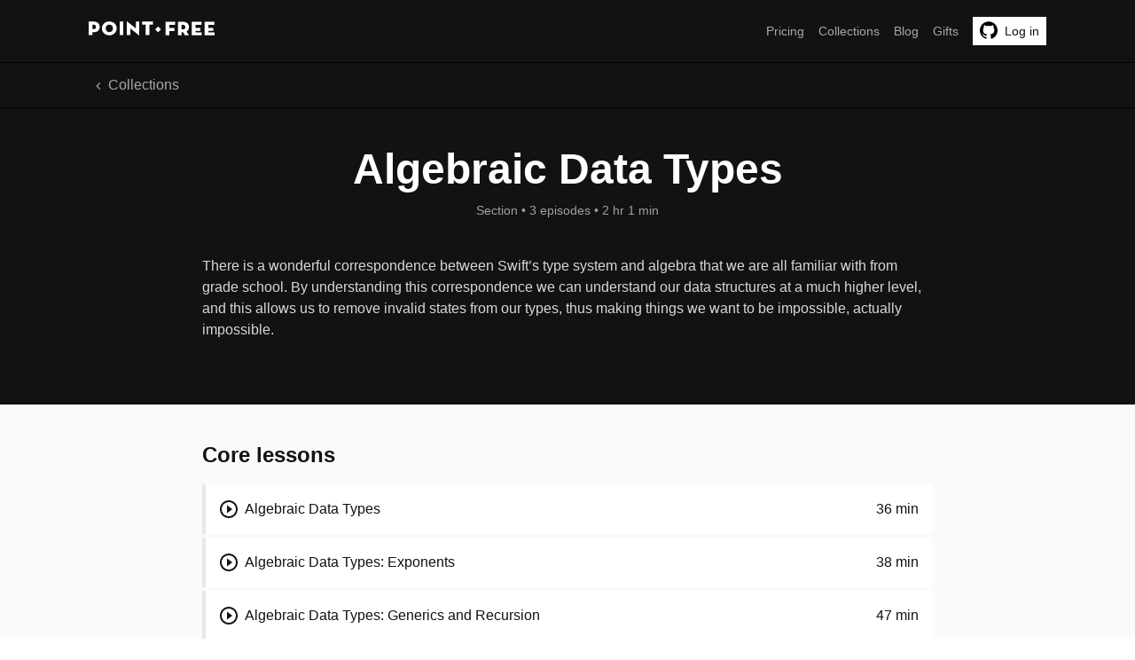

--- FILE ---
content_type: text/html; charset=utf-8
request_url: https://www.pointfree.co/collections/algebraic-data-types
body_size: 12439
content:
<!DOCTYPE html><html lang="en"><head><meta charset="utf-8"><title>Algebraic Data Types › Algebraic Data Types</title><style>/*! normalize.css v8.0.0 | MIT License | github.com/necolas/normalize.css */html{line-height:1.15;-webkit-text-size-adjust:100%}body{margin:0}h1{font-size:2em;margin:.67em 0}hr{box-sizing:content-box;height:0;overflow:visible}pre{font-family:monospace,monospace;font-size:1em}a{background-color:transparent}abbr[title]{border-bottom:none;text-decoration:underline;text-decoration:underline dotted}b,strong{font-weight:bolder}code,kbd,samp{font-family:monospace,monospace;font-size:1em}small{font-size:80%}sub,sup{font-size:75%;line-height:0;position:relative;vertical-align:baseline}sub{bottom:-.25em}sup{top:-.5em}img{border-style:none}button,input,optgroup,select,textarea{font-family:inherit;font-size:100%;line-height:1.15;margin:0}button,input{overflow:visible}button,select{text-transform:none}[type=button],[type=reset],[type=submit],button{-webkit-appearance:button}[type=button]::-moz-focus-inner,[type=reset]::-moz-focus-inner,[type=submit]::-moz-focus-inner,button::-moz-focus-inner{border-style:none;padding:0}[type=button]:-moz-focusring,[type=reset]:-moz-focusring,[type=submit]:-moz-focusring,button:-moz-focusring{outline:1px dotted ButtonText}fieldset{padding:.35em .75em .625em}legend{box-sizing:border-box;color:inherit;display:table;max-width:100%;padding:0;white-space:normal}progress{vertical-align:baseline}textarea{overflow:auto}[type=checkbox],[type=radio]{box-sizing:border-box;padding:0}[type=number]::-webkit-inner-spin-button,[type=number]::-webkit-outer-spin-button{height:auto}[type=search]{-webkit-appearance:textfield;outline-offset:-2px}[type=search]::-webkit-search-decoration{-webkit-appearance:none}::-webkit-file-upload-button{-webkit-appearance:button;font:inherit}details{display:block}summary{display:list-item}template{display:none}[hidden]{display:none}</style><style>body, html{height:100%}html{font-size:14px;font-family:-apple-system,Helvetica Neue,Helvetica,Arial,sans-serif;line-height:1.5;-webkit-box-sizing:border-box;-moz-box-sizing:border-box;-ms-box-sizing:border-box;-o-box-sizing:border-box;box-sizing:border-box}body{-webkit-box-sizing:border-box;-moz-box-sizing:border-box;-ms-box-sizing:border-box;-o-box-sizing:border-box;box-sizing:border-box}*, *::before, *::after{-webkit-box-sizing:inherit;-moz-box-sizing:inherit;-ms-box-sizing:inherit;-o-box-sizing:inherit;box-sizing:inherit}.bg-black{background-color:#121212}.bg-blue900{background-color:#e6f8ff}.bg-dark{background-color:#121212}.bg-gray150{background-color:#242424}.bg-gray650{background-color:#a8a8a8}.bg-gray850{background-color:#d8d8d8}.bg-gray900{background-color:#f6f6f6}.bg-green{background-color:#79f2b0}.bg-inherit{background-color:inherit}.bg-purple{background-color:#974dff}.bg-purple150{background-color:#291a40}.bg-red{background-color:#eb1c26}.bg-white{background-color:#fff}.bg-yellow{background-color:#fff080}.border-gray-650{border-top-color:#a8a8a8;border-right-color:#a8a8a8;border-bottom-color:#a8a8a8;border-left-color:#a8a8a8}.border-gray-800{border-top-color:#ccc;border-right-color:#ccc;border-bottom-color:#ccc;border-left-color:#ccc}.border-gray-850{border-top-color:#d8d8d8;border-right-color:#d8d8d8;border-bottom-color:#d8d8d8;border-left-color:#d8d8d8}.border-gray-900{border-top-color:#f6f6f6;border-right-color:#f6f6f6;border-bottom-color:#f6f6f6;border-left-color:#f6f6f6}.fg-black{color:#121212}.fg-blue{color:#4cccff}.fg-gray300{color:#555555}.fg-gray400{color:#666666}.fg-gray500{color:#808080}.fg-gray650{color:#a8a8a8}.fg-gray850{color:#d8d8d8}.fg-green{color:#79f2b0}.fg-purple{color:#974dff}.fg-red{color:#eb1c26}.fg-yellow{color:#fff080}.fg-white{color:#fff}a:link.pf-link-black{color:#121212}a:visited.pf-link-black{color:#121212}a:link.pf-link-gray650{color:#a8a8a8}a:visited.pf-link-gray650{color:#a8a8a8}a:link.pf-link-green{color:#79f2b0}a:visited.pf-link-green{color:#79f2b0}a:link.pf-link-purple{color:#974dff}a:visited.pf-link-purple{color:#974dff}a:link.pf-link-red{color:#eb1c26}a:visited.pf-link-red{color:#eb1c26}a:link.pf-link-white{color:#fff}a:visited.pf-link-white{color:#fff}a:link.pf-link-yellow{color:#fff080}a:visited.pf-link-yellow{color:#fff080}.code{background-color:rgba(0,0,0,0.02);color:#24292e;font-family:ui-monospace,monospace}code{font-family:ui-monospace,monospace}pre{font-family:ui-monospace,monospace}.inline-code{color:#24292e;font-family:ui-monospace,monospace;padding-top:1px;padding-bottom:1px;padding-right:5px;padding-left:5px;border-top-left-radius:3px;border-top-right-radius:3px;border-bottom-right-radius:3px;border-bottom-left-radius:3px}.opacity-25{opacity:0.25}.opacity-50{opacity:0.5}.opacity-75{opacity:0.75}a, a:link, a:visited{color:#121212;text-decoration:none}a:hover, a:active{text-decoration:underline}a.underline-link{text-decoration:underline}.body-leading{font-size:1.1875rem}h1, h2, h3, h4, h5, h6, p, ul, ol{margin-top:0.5rem;margin-bottom:0.5rem;margin-right:0;margin-left:0}hr{border-top-color:transparent;border-right-color:transparent;border-bottom-color:transparent;border-left-color:transparent;border-top-style:none;border-right-style:none;border-bottom-style:none;border-left-style:none;border-top-width:0;border-right-width:0;border-bottom-width:0;border-left-width:0}.pf-divider{border-top-color:#ddd;height:0px}.pf-navbar a, .pf-navbar a:link{color:#fff}.btn-normal:hover{-webkit-box-shadow:inset 0 0 0 20rem rgba(0,0,0,0.1);-moz-box-shadow:inset 0 0 0 20rem rgba(0,0,0,0.1);-ms-box-shadow:inset 0 0 0 20rem rgba(0,0,0,0.1);-o-box-shadow:inset 0 0 0 20rem rgba(0,0,0,0.1);box-shadow:inset 0 0 0 20rem rgba(0,0,0,0.1)}a:active.btn-normal{-webkit-box-shadow:inset 0 0 0 20rem rgba(0,0,0,0.3);-moz-box-shadow:inset 0 0 0 20rem rgba(0,0,0,0.3);-ms-box-shadow:inset 0 0 0 20rem rgba(0,0,0,0.3);-o-box-shadow:inset 0 0 0 20rem rgba(0,0,0,0.3);box-shadow:inset 0 0 0 20rem rgba(0,0,0,0.3)}a:link.btn-normal{text-decoration:none}.btn-normal{padding-top:0.75rem;padding-bottom:0.75rem}.btn-outline:hover{text-decoration:none !important}.btn-outline{text-decoration:underline !important}.vid-time-link{padding-top:0.25rem}.blue-gradient{background:rgba(128,219,255,0.85);background:-moz-linear-gradient(top, rgba(128,219,255,0.85) 0%, rgba(128,219,255,0) 100%);background:-webkit-gradient(left top, left bottom, color-stop(0%, rgba(128,219,255,0.85)), color-stop(100%, rgba(128,219,255,0)));background:-webkit-linear-gradient(top, rgba(128,219,255,0.85) 0%, rgba(128,219,255,0) 100%);background:-o-linear-gradient(top, rgba(128,219,255,0.85) 0%, rgba(128,219,255,0) 100%);background:-ms-linear-gradient(top, rgba(128,219,255,0.85) 0%, rgba(128,219,255,0) 100%);background:linear-gradient(to bottom, rgba(128,219,255,0.85) 0%, rgba(128,219,255,0) 100%)}.reflect-x{transform:scaleX(-1);-webkit-transform:scaleX(-1);-moz-transform:scaleX(-1);-o-transform:scaleX(-1);-ms-transform:scaleX(-1)}.token.atrule{color:#d73a49;font-weight:600}.token.boolean{color:#d73a49;font-weight:600}.token.builtin{color:#6f42c1}.token.class-name{color:#6f42c1}.token.comment{color:#6a737d}.token.constant{color:#d73a49;font-weight:600}.token.directive{color:#643820}.token.directive-name{color:#643820}.token.function{color:#005cc5}.token.keyword{color:#d73a49;font-weight:600}.token.number{color:#a963ff}.token.other-directive{color:#d73a49;font-weight:600}.token.string{color:#032f62}.token.placeholder-open, .placeholder-close{display:none}.token.placeholder{background-color:#a8a8a8;border-top-left-radius:6px;border-top-right-radius:6px;border-bottom-right-radius:6px;border-bottom-left-radius:6px;color:#fff;margin-top:-2px;margin-bottom:-2px;margin-right:-2px;margin-left:-2px;padding-top:2px;padding-bottom:2px;padding-right:2px;padding-left:2px}.token.code-fold{background-color:#a8a8a8;border-top-left-radius:6px;border-top-right-radius:6px;border-bottom-right-radius:6px;border-bottom-left-radius:6px;color:#fff;margin-top:-2px;margin-bottom:-2px;margin-right:-2px;margin-left:-2px;padding-top:2px;padding-bottom:2px;padding-right:2px;padding-left:2px}.h1{font-size:4rem}.h2{font-size:3rem}.h3{font-size:2rem}.h4{font-size:1.5rem}.h5{font-size:1rem}.h6{font-size:0.875rem}.ts-m-r4{font-size:4rem}.ts-m-r3{font-size:3rem}.ts-m-r2{font-size:2rem}.ts-m-r1_5{font-size:1.5rem}.ts-m-r1_25{font-size:1.25rem}.ts-m-r1{font-size:1rem}.ts-m-r0_875{font-size:0.875rem}.ts-m-r0_75{font-size:0.75rem}.hide-all{position:absolute;height:1px;width:1px;overflow:hidden;clip:rect(1px,1px,1px,1px)}.flex{display:flex}.flex-column{flex-direction:column}.flex-wrap{flex-wrap:wrap}.items-start{align-items:flex-start}.items-end{align-items:flex-end}.items-center{align-items:center}.items-baseline{align-items:baseline}.items-stretch{align-items:stretch}.self-start{align-self:flex-start}.self-end{align-self:flex-end}.self-center{align-self:center}.self-baseline{align-self:baseline}.self-stretch{align-self:stretch}.justify-start{justify-content:flex-start}.justify-end{justify-content:flex-end}.justify-center{justify-content:center}.justify-between{justify-content:space-between}.justify-around{justify-content:space-around}.align-start{align-content:flex-start}.align-end{align-content:flex-end}.align-center{align-content:center}.align-between{align-content:space-between}.align-around{align-content:space-around}.order-0{order:0}.order-1{order:1}.order-2{order:2}.order-3{order:3}.order-last{order:99999}.row{-webkit-box-sizing:border-box;-moz-box-sizing:border-box;-ms-box-sizing:border-box;-o-box-sizing:border-box;box-sizing:border-box;display:flex;flex-grow:0;flex-shrink:1;flex-basis:auto;flex-direction:row;flex-wrap:wrap}.row.reverse{flex-direction:row-reverse}.col.reverse{flex-direction:column-reverse}.col-m, .col-m-1, .col-m-2, .col-m-3, .col-m-4, .col-m-5, .col-m-6, .col-m-7, .col-m-8, .col-m-9, .col-m-10, .col-m-11, .col-m-12{-webkit-box-sizing:border-box;-moz-box-sizing:border-box;-ms-box-sizing:border-box;-o-box-sizing:border-box;box-sizing:border-box;flex-grow:0;flex-shrink:0;flex-basis:auto}.col-m{flex-grow:1;flex-basis:0;max-width:100%}.col-m-1{flex-basis:8.333333333333334%;max-width:8.333333333333334%}.col-m-2{flex-basis:16.666666666666668%;max-width:16.666666666666668%}.col-m-3{flex-basis:25%;max-width:25%}.col-m-4{flex-basis:33.333333333333336%;max-width:33.333333333333336%}.col-m-5{flex-basis:41.666666666666664%;max-width:41.666666666666664%}.col-m-6{flex-basis:50%;max-width:50%}.col-m-7{flex-basis:58.333333333333336%;max-width:58.333333333333336%}.col-m-8{flex-basis:66.66666666666667%;max-width:66.66666666666667%}.col-m-9{flex-basis:75%;max-width:75%}.col-m-10{flex-basis:83.33333333333333%;max-width:83.33333333333333%}.col-m-11{flex-basis:91.66666666666667%;max-width:91.66666666666667%}.col-m-12{flex-basis:100%;max-width:100%}.start-m{justify-content:flex-start;text-align:start}.center-m{justify-content:center;text-align:center}.end-m{justify-content:flex-end;text-align:end}.top-m{align-items:flex-start}.middle-m{align-items:center}.bottom-m{align-items:flex-end}.around-m{justify-content:space-around}.between-m{justify-content:space-between}.first-m{order:-1}.last-m{order:1}.m-pb0{padding-bottom:0}.m-pb1{padding-bottom:0.5rem}.m-pb2{padding-bottom:1rem}.m-pb3{padding-bottom:2rem}.m-pb4{padding-bottom:4rem}.m-pb5{padding-bottom:8rem}.m-pl0{padding-left:0}.m-pl1{padding-left:0.5rem}.m-pl2{padding-left:1rem}.m-pl3{padding-left:2rem}.m-pl4{padding-left:4rem}.m-pl5{padding-left:8rem}.m-pr0{padding-right:0}.m-pr1{padding-right:0.5rem}.m-pr2{padding-right:1rem}.m-pr3{padding-right:2rem}.m-pr4{padding-right:4rem}.m-pr5{padding-right:8rem}.m-pt0{padding-top:0}.m-pt1{padding-top:0.5rem}.m-pt2{padding-top:1rem}.m-pt3{padding-top:2rem}.m-pt4{padding-top:4rem}.m-pt5{padding-top:8rem}.m-mb0{margin-bottom:0}.m-mb1{margin-bottom:0.5rem}.m-mb2{margin-bottom:1rem}.m-mb3{margin-bottom:2rem}.m-mb4{margin-bottom:4rem}.m-mb5{margin-bottom:8rem}.m-ml0{margin-left:0}.m-ml1{margin-left:0.5rem}.m-ml2{margin-left:1rem}.m-ml3{margin-left:2rem}.m-ml4{margin-left:4rem}.m-ml5{margin-left:8rem}.m-mr0{margin-right:0}.m-mr1{margin-right:0.5rem}.m-mr2{margin-right:1rem}.m-mr3{margin-right:2rem}.m-mr4{margin-right:4rem}.m-mr5{margin-right:8rem}.m-mt0{margin-top:0}.m-mt1{margin-top:0.5rem}.m-mt2{margin-top:1rem}.m-mt3{margin-top:2rem}.m-mt4{margin-top:4rem}.m-mt5{margin-top:8rem}.bold{font-weight:700}.bolder{font-weight:bolder}.medium{font-weight:500}.semi-bold{font-weight:600}.caps{text-transform:uppercase;letter-spacing:0.54pt}.italic{font-style:italic}.light{font-weight:300}.lighter{font-weight:light}.normal{font-weight:normal}.underline{text-decoration:underline}.lh-0{line-height:1.15}.lh-1{line-height:1.25}.lh-2{line-height:1.45}.lh-3{line-height:1.5}.lh-1r{line-height:1rem}.lh-2r{line-height:2rem}.lh-3r{line-height:3rem}.lh-4r{line-height:4rem}.font-family-inherit{font-family:inherit}.font-family-monospace{font-family:ui-monospace,monospace}.font-size-inherit{font-size:inherit}.text-decoration-none{text-decoration:none}.list-style-none{list-style-type:none}.list-reset{list-style-type:none;padding-left:0}.start-align{text-align:start}.center{text-align:center}.end-align{text-align:end}.justify{text-align:justify}.nowrap{white-space:nowrap}.break-word{word-wrap:break-word}.overflow-hidden{overflow:hidden}.overflow-scroll{overflow:scroll}.overflow-auto{overflow:auto}.overflow-auto-x{overflow-x:auto}.overflow-auto-y{overflow-y:auto}.clear-fix::before, .clear-fix::after{content:"";display:table}.clear-fix::after{clear:both}.left{float:left}.right{float:right}.fit{max-width:100%}.border-box{-webkit-box-sizing:border-box;-moz-box-sizing:border-box;-ms-box-sizing:border-box;-o-box-sizing:border-box;box-sizing:border-box}.static{position:static}.relative{position:relative}.absolute{position:absolute}.fixed{position:fixed}.sticky{position:sticky;position:-webkit-sticky}.sticky-m{position:sticky;position:-webkit-sticky}.top-0{top:0}.right-0{right:0}.bottom-0{bottom:0}.left-0{left:0}.z1{z-index:1}.z2{z-index:2}.z3{z-index:3}.z4{z-index:4}.far-far-away{position:absolute;top:-9999px;left:-9999px}.border{border-top-style:solid;border-right-style:solid;border-bottom-style:solid;border-left-style:solid;border-top-width:1px;border-right-width:1px;border-bottom-width:1px;border-left-width:1px}.border-top{border-top-style:solid;border-top-width:1px}.border-right{border-right-style:solid;border-right-width:1px}.border-bottom{border-bottom-style:solid;border-bottom-width:1px}.border-left{border-left-style:solid;border-left-width:1px}.border-none{border-top-style:none;border-right-style:none;border-bottom-style:none;border-left-style:none;border-top-width:0;border-right-width:0;border-bottom-width:0;border-left-width:0}.rounded{border-top-left-radius:6px;border-top-right-radius:6px;border-bottom-right-radius:6px;border-bottom-left-radius:6px}.rounded-left{border-top-left-radius:6px;border-bottom-left-radius:6px}.rounded-right{border-top-right-radius:6px;border-bottom-right-radius:6px}.circle{border-top-left-radius:50%;border-top-right-radius:50%;border-bottom-right-radius:50%;border-bottom-left-radius:50%}.pill{border-top-left-radius:9999px;border-top-right-radius:9999px;border-bottom-right-radius:9999px;border-bottom-left-radius:9999px}.align-middle{vertical-align:middle}.align-top{vertical-align:top}.h-1r{height:1rem}.h-2r{height:2rem}.h-3r{height:3rem}.h-4r{height:4rem}.w-50p{width:50%}.w-100p{width:100%}.h-100p{height:100%}.inline{display:inline}.block{display:block}.inline-block{display:inline-block}.none{display:none}.table{display:table}.table-cell{display:table-cell}.cursor-pointer{cursor:pointer}@media only screen and (min-width: 832px){html{font-size:16px}}@media only screen and (max-width: 831px){.hero-logo{max-width:260px}}@media only screen and (min-width: 832px){.ts-d-r4{font-size:4rem}.ts-d-r3{font-size:3rem}.ts-d-r2{font-size:2rem}.ts-d-r1_5{font-size:1.5rem}.ts-d-r1_25{font-size:1.25rem}.ts-d-r1{font-size:1rem}.ts-d-r0_875{font-size:0.875rem}.ts-d-r0_75{font-size:0.75rem}}@media only screen and (max-width: 831px){.hide-m{display:none}}@media only screen and (min-width: 832px){.hide-d{display:none}}@media only screen and (max-width: 831px){.flex-m{display:flex}}@media only screen and (min-width: 832px){.flex-d{display:flex}}@media only screen and (min-width: 832px){.col-d, .col-d-1, .col-d-2, .col-d-3, .col-d-4, .col-d-5, .col-d-6, .col-d-7, .col-d-8, .col-d-9, .col-d-10, .col-d-11, .col-d-12{-webkit-box-sizing:border-box;-moz-box-sizing:border-box;-ms-box-sizing:border-box;-o-box-sizing:border-box;box-sizing:border-box;flex-grow:0;flex-shrink:0;flex-basis:auto}.col-d{flex-grow:1;flex-basis:0;max-width:100%}.col-d-1{flex-basis:8.333333333333334%;max-width:8.333333333333334%}.col-d-2{flex-basis:16.666666666666668%;max-width:16.666666666666668%}.col-d-3{flex-basis:25%;max-width:25%}.col-d-4{flex-basis:33.333333333333336%;max-width:33.333333333333336%}.col-d-5{flex-basis:41.666666666666664%;max-width:41.666666666666664%}.col-d-6{flex-basis:50%;max-width:50%}.col-d-7{flex-basis:58.333333333333336%;max-width:58.333333333333336%}.col-d-8{flex-basis:66.66666666666667%;max-width:66.66666666666667%}.col-d-9{flex-basis:75%;max-width:75%}.col-d-10{flex-basis:83.33333333333333%;max-width:83.33333333333333%}.col-d-11{flex-basis:91.66666666666667%;max-width:91.66666666666667%}.col-d-12{flex-basis:100%;max-width:100%}.start-d{justify-content:flex-start;text-align:start}.center-d{justify-content:center;text-align:center}.end-d{justify-content:flex-end;text-align:end}.top-d{align-items:flex-start}.middle-d{align-items:center}.bottom-d{align-items:flex-end}.around-d{justify-content:space-around}.between-d{justify-content:space-between}.first-d{order:-1}.last-d{order:1}}@media only screen and (min-width: 832px){.d-pb0{padding-bottom:0}.d-pb1{padding-bottom:0.5rem}.d-pb2{padding-bottom:1rem}.d-pb3{padding-bottom:2rem}.d-pb4{padding-bottom:4rem}.d-pb5{padding-bottom:8rem}.d-pl0{padding-left:0}.d-pl1{padding-left:0.5rem}.d-pl2{padding-left:1rem}.d-pl3{padding-left:2rem}.d-pl4{padding-left:4rem}.d-pl5{padding-left:8rem}.d-pr0{padding-right:0}.d-pr1{padding-right:0.5rem}.d-pr2{padding-right:1rem}.d-pr3{padding-right:2rem}.d-pr4{padding-right:4rem}.d-pr5{padding-right:8rem}.d-pt0{padding-top:0}.d-pt1{padding-top:0.5rem}.d-pt2{padding-top:1rem}.d-pt3{padding-top:2rem}.d-pt4{padding-top:4rem}.d-pt5{padding-top:8rem}}@media only screen and (min-width: 832px){.d-mb0{margin-bottom:0}.d-mb1{margin-bottom:0.5rem}.d-mb2{margin-bottom:1rem}.d-mb3{margin-bottom:2rem}.d-mb4{margin-bottom:4rem}.d-mb5{margin-bottom:8rem}.d-ml0{margin-left:0}.d-ml1{margin-left:0.5rem}.d-ml2{margin-left:1rem}.d-ml3{margin-left:2rem}.d-ml4{margin-left:4rem}.d-ml5{margin-left:8rem}.d-mr0{margin-right:0}.d-mr1{margin-right:0.5rem}.d-mr2{margin-right:1rem}.d-mr3{margin-right:2rem}.d-mr4{margin-right:4rem}.d-mr5{margin-right:8rem}.d-mt0{margin-top:0}.d-mt1{margin-top:0.5rem}.d-mt2{margin-top:1rem}.d-mt3{margin-top:2rem}.d-mt4{margin-top:4rem}.d-mt5{margin-top:8rem}}@media only screen and (min-width: 832px){.sticky-d{position:sticky;position:-webkit-sticky}}</style><style>.md-ctn hr{margin-top:2rem;margin-right:30%;margin-bottom:2rem;margin-left:30%;border-top-style:solid;border-top-width:1px;background-color:#ffffff;border-top-color:#ddd;height:0px}.md-ctn ul{margin-bottom:1.5rem}.md-ctn blockquote{color:#555555;border-left-color:#d8d8d8;border-top-left-radius:2px;border-top-right-radius:2px;border-bottom-right-radius:2px;border-bottom-left-radius:2px;border-left-style:solid;border-left-width:3px;margin-right:0rem;margin-bottom:2rem;margin-left:0rem;padding-right:2rem;padding-left:2rem}.md-ctn p{word-wrap:break-word}.md-ctn p:not(:last-child){margin-bottom:1.5rem}.md-ctn pre code{padding-top:0.5rem;padding-bottom:0.5rem;padding-right:2rem;padding-left:2rem;background-color:rgba(0,0,0,0.02);border-top-color:rgba(0,0,0,0.15);border-right-color:rgba(0,0,0,0.15);border-bottom-color:rgba(0,0,0,0.15);border-left-color:rgba(0,0,0,0.15);border-top-left-radius:6px;border-top-right-radius:6px;border-bottom-right-radius:6px;border-bottom-left-radius:6px;display:block;margin-bottom:1.5rem}.md-ctn pre{overflow-x:auto}.md-ctn code{font-family:ui-monospace,monospace}.md-ctn a{text-decoration:underline}.md-ctn a:link{color:#291a40}.md-ctn a:visited{color:#291a40}.md-ctn a:hover{color:#121212}.md-ctn-dark a{text-decoration:underline}.md-ctn-dark a:link{color:#fff}.md-ctn-dark a:visited{color:#fff}.md-ctn-dark a:hover{color:#fff}.bg-black .md-ctn a{color:#fff}.bg-black .md-ctn a:link{color:#fff}.bg-black .md-ctn a:visited{color:#fff}.bg-black .md-ctn a:hover{color:#fff}</style><style>.col-idx-hover:hover{background-color:#e6e6e6}.col-idx-link:hover{text-decoration:none}</style><style>@keyframes Pulse {
  from { opacity: 1; }
  50% { opacity: 0; }
  to { opacity: 1; }
}</style><meta name="viewport" content="width=device-width,initial-scale=1.0"><link href="https://www.pointfree.co/feed/episodes.xml" rel="alternate" title="Point-Free Episodes" type="application/atom+xml"><link href="https://www.pointfree.co/blog/feed/atom.xml" rel="alternate" title="Point-Free Blog" type="application/atom+xml"><link rel="apple-touch-icon" sizes="180x180" href="https://d3rccdn33rt8ze.cloudfront.net/favicons/apple-touch-icon.png"><link rel="icon" type="image/png" sizes="32x32" href="https://d3rccdn33rt8ze.cloudfront.net/favicons/favicon-32x32.png"><link rel="icon" type="image/png" sizes="16x16" href="https://d3rccdn33rt8ze.cloudfront.net/favicons/favicon-16x16.png"><link rel="manifest" href="https://d3rccdn33rt8ze.cloudfront.net/favicons/site.webmanifest"><link rel="mask-icon" href="https://d3rccdn33rt8ze.cloudfront.net/favicons/safari-pinned-tab.svg"><meta name="description" content="There is a wonderful correspondence between Swift's type system and algebra that we are all familiar with from grade school. By understanding this correspondence we can understand our data structures at a much higher level, and this allows us to remove invalid states from our types, thus making things we want to be impossible, actually impossible."><meta property="og:description" content="There is a wonderful correspondence between Swift's type system and algebra that we are all familiar with from grade school. By understanding this correspondence we can understand our data structures at a much higher level, and this allows us to remove invalid states from our types, thus making things we want to be impossible, actually impossible."><meta name="twitter:description" content="There is a wonderful correspondence between Swift's type system and algebra that we are all familiar with from grade school. By understanding this correspondence we can understand our data structures at a much higher level, and this allows us to remove invalid states from our types, thus making things we want to be impossible, actually impossible."><meta name="twitter:image" content="https://d3rccdn33rt8ze.cloudfront.net/social-assets/twitter-card-large.png"><meta property="og:image" content="https://d3rccdn33rt8ze.cloudfront.net/social-assets/twitter-card-large.png"><meta name="title" content="Algebraic Data Types › Algebraic Data Types"><meta property="og:title" content="Algebraic Data Types › Algebraic Data Types"><meta name="twitter:title" content="Algebraic Data Types › Algebraic Data Types"><meta property="og:type" content="website"><meta name="twitter:card" content="summary_large_image"><meta name="twitter:site" content="@pointfreeco"><meta property="og:url" content="https://www.pointfree.co/collections/algebraic-data-types"><meta name="twitter:url" content="https://www.pointfree.co/collections/algebraic-data-types"><script defer data-domain="pointfree.co" src="https://plausible.io/js/script.js"></script></head><body><div class="bg-black d-pt2 d-pb2 m-pl2 m-pr2 m-pt2 m-pb2 middle-m between-m"><div style="max-width:1080px;margin-right:auto;margin-left:auto"><div class="items-center row"><div class="hide-d col-m"><a class="start-m" href="/"><img src="[data-uri]" alt="Point-Free"></a></div><div class="hide-m col-m col-d-3"><a href="/"><img src="[data-uri]" alt="Point-Free"></a></div><div class=" col-m col-d-9"><ul class="list-reset end-m fg-black normal h6 lh-4"><li class="m-pl2 inline"><a href="/pricing" class="pf-link-gray650">Pricing</a></li><li class="m-pl2 inline"><a class="pf-link-gray650" href="/collections">Collections</a></li><li class="m-pl2 inline"><a href="/blog" class="pf-link-gray650">Blog</a></li><li class="m-pl2 inline"><a href="/gifts" class="pf-link-gray650">Gifts</a></li><li class="m-pl2 inline"><a href="/login?redirect=https://www.pointfree.co/collections/algebraic-data-types" class="medium cursor-pointer nowrap btn-normal border-none text-decoration-none pf-link-black fg-black bg-white h6 m-pl1 m-pr1 m-pt1 m-pb1"><img src="[data-uri]" alt class="m-mr1" style="margin-bottom:-4px" width="20" height="20"><span>Log in</span></a></li></ul></div></div></div></div><div class="bg-black border-top" style="border-top-color:#000000"><div class="m-pl1 m-pr1 middle-m row" style="color:#7d7d7d;height:50px;max-width:1080px;margin-right:auto;margin-left:auto"><div class=" col-m col-d-6 col-m-12"><img src="[data-uri]" alt class="m-pr1"><a href="/collections" class="pf-link-gray650">Collections</a></div></div></div><div class="bg-black border-top" style="border-top-color:#000000"><div class="middle-d d-pb4 d-pt3 d-pl4 d-pr4 m-pl2 m-pr2 m-pt3 m-pb3 row" style="max-width:1080px;margin-right:auto;margin-left:auto"><div class=" col-m col-m-12"><h1 class="fg-white fg-black bold ts-d-r3 ts-m-r2 lh-2 center" style="line-height:1.2">Algebraic Data Types</h1><div class="fg-black normal h6 lh-4 center" style="color:#a1a1a1">Section • 3 episodes • 2 hr 1 min</div><div class="d-pt3 d-pl4 d-pr4 m-pt2 m-pl2 m-pr2 fg-gray850 fg-black normal h5 lh-4"><div class=" md-ctn"><p>There is a wonderful correspondence between Swift’s type system and algebra that we are all familiar with from grade school. By understanding this correspondence we can understand our data structures at a much higher level, and this allows us to remove invalid states from our types, thus making things we want to be impossible, actually impossible.</p>
</div></div></div></div></div><div style="background-color:#fafafa"><div class="between-d row" style="max-width:1080px;margin-right:auto;margin-left:auto"><div class="d-pb4 d-pt3 d-pl5 d-pr5 m-pb3 m-pt2 m-pl3 m-pr3 col-m col-m-12"><h2 class="m-pb1 fg-black bold ts-d-r1_5 ts-m-r1_25 lh-2">Core lessons</h2><div style="margin-top:4px" class=" col-m col-m-12"><a class="border-left items-center row m-pl2 m-pr2 m-pt2 m-pb2 col-idx-hover col-idx-link border-gray-800 bg-white" href="/collections/algebraic-data-types/algebraic-data-types/ep4-algebraic-data-types" style="border-top-color:#e8e8e8;border-right-color:#e8e8e8;border-bottom-color:#e8e8e8;border-left-color:#e8e8e8;border-left-width:4px;margin-top:4px;flex-wrap:nowrap"><img src="[data-uri]" alt class="m-pr1"><div style="flex-grow:1">Algebraic Data Types</div><div class="m-pl1" style="flex-wrap:nowrap;font-variant-numeric:tabular-nums">36&nbsp;min</div></a></div><div style="margin-top:4px" class=" col-m col-m-12"><a class="border-left items-center row m-pl2 m-pr2 m-pt2 m-pb2 col-idx-hover col-idx-link border-gray-800 bg-white" href="/collections/algebraic-data-types/algebraic-data-types/ep9-algebraic-data-types-exponents" style="border-top-color:#e8e8e8;border-right-color:#e8e8e8;border-bottom-color:#e8e8e8;border-left-color:#e8e8e8;border-left-width:4px;margin-top:4px;flex-wrap:nowrap"><img src="[data-uri]" alt class="m-pr1"><div style="flex-grow:1">Algebraic Data Types: Exponents</div><div class="m-pl1" style="flex-wrap:nowrap;font-variant-numeric:tabular-nums">38&nbsp;min</div></a></div><div style="margin-top:4px" class=" col-m col-m-12"><a class="border-left items-center row m-pl2 m-pr2 m-pt2 m-pb2 col-idx-hover col-idx-link border-gray-800 bg-white" href="/collections/algebraic-data-types/algebraic-data-types/ep19-algebraic-data-types-generics-and-recursion" style="border-top-color:#e8e8e8;border-right-color:#e8e8e8;border-bottom-color:#e8e8e8;border-left-color:#e8e8e8;border-left-width:4px;margin-top:4px;flex-wrap:nowrap"><img src="[data-uri]" alt class="m-pr1"><div style="flex-grow:1">Algebraic Data Types: Generics and Recursion</div><div class="m-pl1" style="flex-wrap:nowrap;font-variant-numeric:tabular-nums">47&nbsp;min</div></a></div></div></div></div><div class="bg-white"><div class="d-pt3 d-pb3 m-pt2 m-pb2 row" style="max-width:1080px;margin-right:auto;margin-left:auto"><div class="d-pl5 d-pr5 m-pl3 m-pr3 col-m col-m-12"><h2 class="fg-black bold ts-d-r1_5 ts-m-r1_25 lh-2">Related content</h2><div class="m-pb2 col-m col-m-12"><div class="m-pb1 m-pt1"><div class=" md-ctn"><p>Using algebraic data types as our guiding light we are able to model a collection type in Swift which is compiler-proven to be non-empty. That is, you are not allowed to construct an instance of this type unless you prove that it contains at least one element.</p>
</div></div><a class="border-left items-center row m-pl2 m-pr2 m-pt2 m-pb2 col-idx-hover col-idx-link border-gray-800 bg-gray900" href="/episodes/ep20-nonempty" style="border-top-color:#e8e8e8;border-right-color:#e8e8e8;border-bottom-color:#e8e8e8;border-left-color:#e8e8e8;border-left-width:4px;margin-top:4px;flex-wrap:nowrap"><img src="[data-uri]" alt class="m-pr1"><div style="flex-grow:1">NonEmpty</div><div class="m-pl1" style="flex-wrap:nowrap;font-variant-numeric:tabular-nums">49&nbsp;min</div></a></div></div></div></div><div style="background-color:#fafafa"><div class="between-d row" style="max-width:1080px;margin-right:auto;margin-left:auto"><div class="d-pb4 d-pt3 d-pl5 d-pr5 m-pb3 m-pt2 m-pl3 m-pr3 col-m col-m-12"><h2 class="m-pb1 fg-black bold ts-d-r1_5 ts-m-r1_25 lh-2">Where to go from here</h2><div class=" md-ctn"><p>Once you see that enums and structs correspond to addition and multiplication from algebra, and therefore are deeply related concepts, you might wonder what else is there to their connection? Well, quite a bit, and we have an entire collection of episodes dedicated to discovering more about what unites enums and structs:</p>
<ul>
<li>
<p><a href="/collections/enums-and-structs">Enums and Structs</a></p>
</li>
</ul>
</div></div></div></div><style>.c260{background-color:#121212}.c19{align-items:first baseline}.c0{width:100%}.c266{font-size:1.25rem}.c268{line-height:1.45}.c199{font-size:1.5rem}.c15:visited{text-decoration:none}.c16:link{text-decoration:none}.c17:hover{text-decoration:underline}.c98:link{color:#fff}.c97:visited{color:#fff}.c99{color:#fff}.c177{font-weight:normal}.c156{line-height:1.5}.c175{font-size:1.0rem}.c270:link{color:#79f2b0}.c271:visited{color:#79f2b0}.c272{color:#79f2b0}.c273{column-gap:1.0rem}.c274{display:grid}.c275{grid-template-columns:minmax(0, 1fr) minmax(0, 2fr)}.c143{row-gap:1.0rem}.c276{font-size:0.75rem}.c278{letter-spacing:0.54pt}.c279{line-height:1.25}.c280{text-transform:uppercase}.c20{padding-left:0.0rem}.c21{list-style-type:none}.c89:link{color:#974dff}.c88:visited{color:#974dff}.c90{color:#974dff}.c87{font-size:0.875rem}.c282{color:#666666}.c25:link{color:#a8a8a8}.c26:visited{color:#a8a8a8}.c27{color:#a8a8a8}@media only screen and (min-width: 832px){.c252{padding-top:4.0rem}.c253{padding-left:4.0rem}.c254{padding-bottom:4.0rem}.c255{padding-right:4.0rem}.c261{column-gap:1.0rem}.c262{display:grid}.c263{grid-template-columns:minmax(0, 1fr) minmax(0, 1fr)}.c264{row-gap:1.0rem}.c267{font-size:1.5rem}.c277{font-size:0.875rem}}@media only screen and (max-width: 831px){.c256{padding-top:2.0rem}.c257{padding-left:2.0rem}.c258{padding-bottom:2.0rem}.c259{padding-right:2.0rem}.c265{padding-bottom:1.0rem}.c269{margin-bottom:0.0rem}.c281{padding-top:1.0rem}}</style><footer class="c252 c253 c254 c255 c256 c257 c258 c259 c260"><pf-vgrid class="c19 c0 c261 c262 c263 c264"><div class="c265 c255"><h4 class="c266 c267 c268 c269 c199"><a class="c15 c16 c17 c98 c97 c99" href="/">Point-Free</a></h4><p class="c177 c156 c175 c99">A video series exploring advanced topics in the Swift programming language. Hosted by <a class="c15 c16 c17 c270 c271 c272" href="https://www.twitter.com/mbrandonw">Brandon&nbsp;Williams</a> and <a class="c15 c16 c17 c270 c271 c272" href="https://www.twitter.com/stephencelis">Stephen&nbsp;Celis</a>.</p></div><pf-vgrid class="c0 c273 c274 c275 c143"><div><h5 class="c276 c277 c278 c279 c280 c99">Content</h5><ol class="c20 c21"><li><a class="c15 c16 c17 c89 c88 c90" href="/pricing">Pricing</a></li><li><a class="c15 c16 c17 c89 c88 c90" href="/the-way">The Point-Free Way</a></li><li><a class="c15 c16 c17 c89 c88 c90" href="/gifts">Gifts</a></li><li><a class="c15 c16 c17 c89 c88 c90" href="/episodes">Episodes</a></li><li><a class="c15 c16 c17 c89 c88 c90" href="/collections">Collections</a></li><li><a class="c15 c16 c17 c89 c88 c90" href="/clips">Free clips</a></li><li><a class="c15 c16 c17 c89 c88 c90" href="/blog">Blog</a></li></ol></div><div><h5 class="c276 c277 c278 c279 c280 c99">More</h5><ol class="c20 c21"><li><a class="c15 c16 c17 c89 c88 c90" href="/about">About Us</a></li><li><a class="c15 c16 c17 c89 c88 c90" href="/slack-invite">Community Slack</a></li><li rel="me"><a class="c15 c16 c17 c89 c88 c90" href="https://hachyderm.io/@pointfreeco">Mastodon</a></li><li><a class="c15 c16 c17 c89 c88 c90" href="https://www.twitter.com/pointfreeco">Twitter</a></li><li><a class="c15 c16 c17 c89 c88 c90" href="https://bsky.app/profile/pointfree.co">BlueSky</a></li><li><a class="c15 c16 c17 c89 c88 c90" href="https://github.com/pointfreeco">GitHub</a></li><li><a class="c15 c16 c17 c89 c88 c90" href="mailto:support@pointfree.co">Contact Us</a></li><li><a class="c15 c16 c17 c89 c88 c90" href="/privacy">Privacy Policy</a></li></ol></div></pf-vgrid><p class="c281 c177 c156 c87 c282">© 2026 Point-Free, Inc. All rights are reserved for the videos and transcripts on this site. All other content is licensed under <a class="c15 c16 c17 c25 c26 c27" href="https://creativecommons.org/licenses/by-nc-sa/4.0/">CC BY-NC-SA 4.0</a>, and the underlying <a class="c15 c16 c17 c25 c26 c27" href="https://github.com/pointfreeco/pointfreeco">source code</a> to run this site is licensed under the <a class="c15 c16 c17 c25 c26 c27" href="https://github.com/pointfreeco/pointfreeco/blob/main/LICENSE">MIT License</a>.</p></pf-vgrid></footer></body></html>